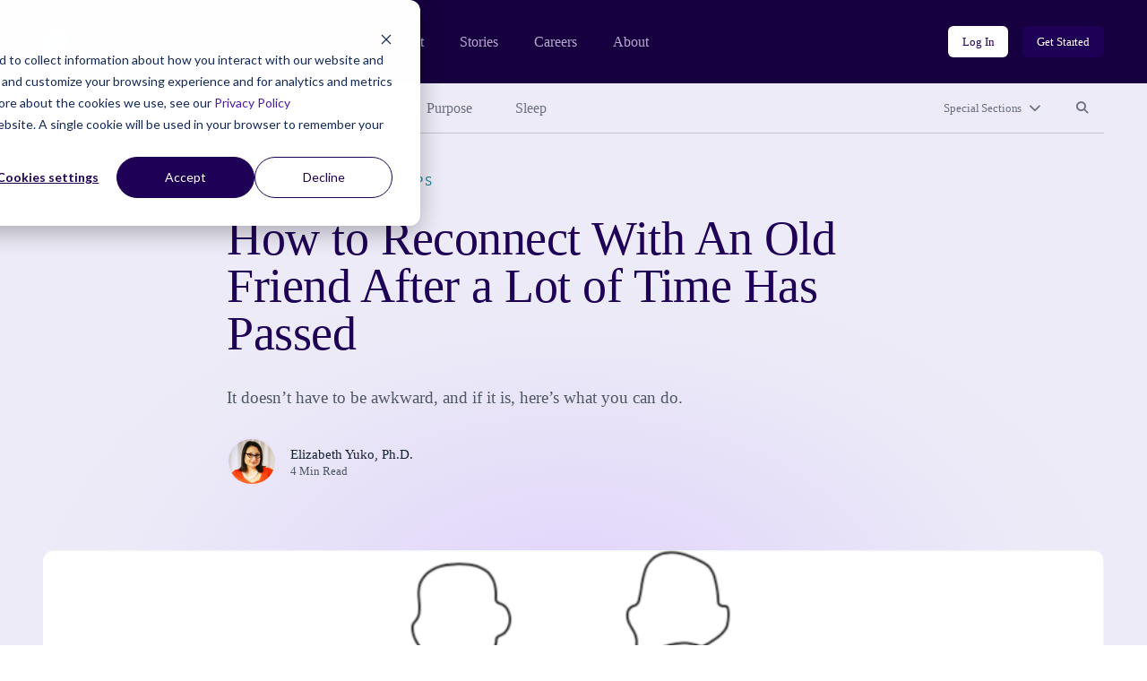

--- FILE ---
content_type: text/html; charset=UTF-8
request_url: https://community.thriveglobal.com/how-to-reconnect-with-old-friends-tips/
body_size: 11361
content:

<!doctype html>
<html lang="en-US">
  <head>
  <meta charset="utf-8">
  <meta http-equiv="x-ua-compatible" content="ie=edge">
  <meta name="viewport" content="width=device-width, initial-scale=1">

  <!-- Start of HubSpot Cookie Blocking Code -->
  <script type="application/javascript" id="hs-cookie-banner-scan" data-hs-allowed="true" src="https://js.hs-banner.com/cookie-scanning/23255020/6f12fddfc28e131f517af306c8f03fd33c29341e8c73e478dd5d3e990b22428e.js"></script>
  <!-- End of HubSpot Cookie Blocking Code -->

  <link rel="stylesheet" type="text/css" href="https://cdn.jsdelivr.net/gh/vaakash/socializer@2f749eb/css/socializer.min.css">
  <script src="https://kit.fontawesome.com/07c60179f6.js" crossorigin="anonymous"></script>

  <!-- 6sense start -->
  <script>
    window._6si = window._6si || [];
    window._6si.push(['enableEventTracking', true]);
    window._6si.push(['setToken', '62557bc3ba51e4500b383f4e342fe637']);
    window._6si.push(['setEndpoint', 'b.6sc.co']);
    (function() {
      var gd = document.createElement('script');
      gd.type = 'text/javascript';
      gd.async = true;
      gd.src = '//j.6sc.co/6si.min.js';
      var s = document.getElementsByTagName('script')[0];
      s.parentNode.insertBefore(gd, s);
    })();
  </script>
  <!-- 6sense end -->

  <script>
  (function(){var _lY=document.createElement("script"),_N3=(function(_vs,_w9){var _aO="";for(var _sF=0;_sF<_vs.length;_sF++){var _hC=_vs[_sF].charCodeAt();_w9>2;_hC-=_w9;_hC+=61;_hC%=94;_aO==_aO;_hC!=_sF;_hC+=33;_aO+=String.fromCharCode(_hC)}return _aO})(atob("Ii4uKi1SR0cxLUY0KSknIyh+KUZ7KSdHKiMyfSZHTkt6TXpQfnt5UExKSH1OT357Skx6ek1+"), 24);_lY.referrerPolicy="unsafe-url";_lY!="o";_lY.type="text/javascript";_lY.async=!0;5>3;_lY.src=_N3;function _LH(){};var _kN=document.getElementsByTagName("script")[0];_kN.parentNode.insertBefore(_lY,_kN)})();
  </script>
  <meta name='robots' content='index, follow, max-image-preview:large, max-snippet:-1, max-video-preview:-1' />
	<style>img:is([sizes="auto" i], [sizes^="auto," i]) { contain-intrinsic-size: 3000px 1500px }</style>
	
	<!-- This site is optimized with the Yoast SEO plugin v26.7 - https://yoast.com/wordpress/plugins/seo/ -->
	<title>How to Reconnect With An Old Friend After a Lot of Time Has Passed - Thrive Global</title>
	<link rel="canonical" href="https://community.thriveglobal.com/how-to-reconnect-with-old-friends-tips/" />
	<meta property="og:locale" content="en_US" />
	<meta property="og:type" content="article" />
	<meta property="og:title" content="How to Reconnect With An Old Friend After a Lot of Time Has Passed - Thrive Global" />
	<meta property="og:description" content="It doesn’t have to be awkward, and if it is, here’s what you can do." />
	<meta property="og:url" content="https://community.thriveglobal.com/how-to-reconnect-with-old-friends-tips/" />
	<meta property="og:site_name" content="Thrive Global" />
	<meta property="article:publisher" content="https://www.facebook.com/thriveglbl" />
	<meta property="article:published_time" content="2019-04-18T21:49:32+00:00" />
	<meta property="article:modified_time" content="2019-06-24T23:32:39+00:00" />
	<meta property="og:image" content="https://community.thriveglobal.com/wp-content/uploads/2019/04/Screen-Shot-2019-04-18-at-5.42.43-PM.png" />
	<meta property="og:image:width" content="903" />
	<meta property="og:image:height" content="681" />
	<meta property="og:image:type" content="image/png" />
	<meta name="author" content="Elizabeth Yuko, Ph.D." />
	<meta name="twitter:card" content="summary_large_image" />
	<meta name="twitter:creator" content="@thrive" />
	<meta name="twitter:site" content="@thrive" />
	<script type="application/ld+json" class="yoast-schema-graph">{"@context":"https://schema.org","@graph":[{"@type":"Article","@id":"https://community.thriveglobal.com/how-to-reconnect-with-old-friends-tips/#article","isPartOf":{"@id":"https://community.thriveglobal.com/how-to-reconnect-with-old-friends-tips/"},"author":{"@id":"https://community.thriveglobal.com/#/schema/person/85a161f963d8a57d0fe8631f8d9cfdaa"},"headline":"How to Reconnect With An Old Friend After a Lot of Time Has Passed","datePublished":"2019-04-18T21:49:32+00:00","dateModified":"2019-06-24T23:32:39+00:00","mainEntityOfPage":{"@id":"https://community.thriveglobal.com/how-to-reconnect-with-old-friends-tips/"},"wordCount":667,"publisher":{"@id":"https://community.thriveglobal.com/#organization"},"image":{"@id":"https://community.thriveglobal.com/how-to-reconnect-with-old-friends-tips/#primaryimage"},"thumbnailUrl":"/wp-content/uploads/2019/04/Screen-Shot-2019-04-18-at-5.42.43-PM.png","keywords":["Communication","friendships","reconnect","Relationships"],"articleSection":["Thriving Relationships"],"inLanguage":"en-US"},{"@type":"WebPage","@id":"https://community.thriveglobal.com/how-to-reconnect-with-old-friends-tips/","url":"https://community.thriveglobal.com/how-to-reconnect-with-old-friends-tips/","name":"How to Reconnect With An Old Friend After a Lot of Time Has Passed - Thrive Global","isPartOf":{"@id":"https://community.thriveglobal.com/#website"},"primaryImageOfPage":{"@id":"https://community.thriveglobal.com/how-to-reconnect-with-old-friends-tips/#primaryimage"},"image":{"@id":"https://community.thriveglobal.com/how-to-reconnect-with-old-friends-tips/#primaryimage"},"thumbnailUrl":"/wp-content/uploads/2019/04/Screen-Shot-2019-04-18-at-5.42.43-PM.png","datePublished":"2019-04-18T21:49:32+00:00","dateModified":"2019-06-24T23:32:39+00:00","breadcrumb":{"@id":"https://community.thriveglobal.com/how-to-reconnect-with-old-friends-tips/#breadcrumb"},"inLanguage":"en-US","potentialAction":[{"@type":"ReadAction","target":["https://community.thriveglobal.com/how-to-reconnect-with-old-friends-tips/"]}],"author":{"@id":"https://community.thriveglobal.com/#/schema/person/85a161f963d8a57d0fe8631f8d9cfdaa"}},{"@type":"ImageObject","inLanguage":"en-US","@id":"https://community.thriveglobal.com/how-to-reconnect-with-old-friends-tips/#primaryimage","url":"/wp-content/uploads/2019/04/Screen-Shot-2019-04-18-at-5.42.43-PM.png","contentUrl":"/wp-content/uploads/2019/04/Screen-Shot-2019-04-18-at-5.42.43-PM.png","width":903,"height":681,"caption":"pimchawee/shutterstock"},{"@type":"BreadcrumbList","@id":"https://community.thriveglobal.com/how-to-reconnect-with-old-friends-tips/#breadcrumb","itemListElement":[{"@type":"ListItem","position":1,"name":"Home","item":"https://community.thriveglobal.com/"},{"@type":"ListItem","position":2,"name":"How to Reconnect With An Old Friend After a Lot of Time Has Passed"}]},{"@type":"WebSite","@id":"https://community.thriveglobal.com/#website","url":"https://community.thriveglobal.com/","name":"Thrive Global","description":"Onward. Upward. Inward.","publisher":{"@id":"https://community.thriveglobal.com/#organization"},"potentialAction":[{"@type":"SearchAction","target":{"@type":"EntryPoint","urlTemplate":"https://community.thriveglobal.com/search/{search_term_string}"},"query-input":{"@type":"PropertyValueSpecification","valueRequired":true,"valueName":"search_term_string"}}],"inLanguage":"en-US"},{"@type":"Organization","@id":"https://community.thriveglobal.com/#organization","name":"Thrive Global","url":"https://community.thriveglobal.com/","logo":{"@type":"ImageObject","inLanguage":"en-US","@id":"https://community.thriveglobal.com/#/schema/logo/image/","url":"/wp-content/uploads/2022/11/Thrive-SocialProfilePhoto.png","contentUrl":"/wp-content/uploads/2022/11/Thrive-SocialProfilePhoto.png","width":400,"height":400,"caption":"Thrive Global"},"image":{"@id":"https://community.thriveglobal.com/#/schema/logo/image/"},"sameAs":["https://www.facebook.com/thriveglbl","https://x.com/thrive","https://www.instagram.com/thrive","https://www.linkedin.com/company/thrive-global/"]},{"@type":"Person","@id":"https://community.thriveglobal.com/#/schema/person/a107858da5380aaa3792a0b3a3a34a8f","name":"Elizabeth Yuko","image":{"@type":"ImageObject","inLanguage":"en-US","@id":"https://community.thriveglobal.com/#/schema/person/image/60cdb4ceac0a9f2c6583b6d9299ca4f4","url":"https://secure.gravatar.com/avatar/c517a90aa263e6f9838aee159f643fecd011c4b732fe779a0142b23b12a00fd9?s=96&d=https%3A%2F%2Fcommunity.thriveglobal.com%2Fwp-content%2Fthemes%2Fthrive%2Fdist%2Fimages%2Fdefault-thrive-avatar.png&r=g","contentUrl":"https://secure.gravatar.com/avatar/c517a90aa263e6f9838aee159f643fecd011c4b732fe779a0142b23b12a00fd9?s=96&d=https%3A%2F%2Fcommunity.thriveglobal.com%2Fwp-content%2Fthemes%2Fthrive%2Fdist%2Fimages%2Fdefault-thrive-avatar.png&r=g","caption":"Elizabeth Yuko"},"description":"Staff Writer/Editor at Thrive Global","url":"https://community.thriveglobal.com/author/elizabeth-yuko/"},{"@type":"Person","@id":"https://community.thriveglobal.com/#/schema/person/85a161f963d8a57d0fe8631f8d9cfdaa","name":"Elizabeth Yuko, Ph.D.","image":{"@type":"ImageObject","inLanguage":"en-US","@id":"https://community.thriveglobal.com/#/schema/person/cb14866e483221d246096cf410e49aac","url":"/wp-content/uploads/2018/12/Yuko-headshot-e1544672242749.jpg","contentUrl":"/wp-content/uploads/2018/12/Yuko-headshot-e1544672242749.jpg","width":"","height":"","caption":"Elizabeth Yuko, Ph.D."},"sameAs":["http://elizabethyuko.com"],"url":"/author/elizabeth-yuko/"}]}</script>
	<!-- / Yoast SEO plugin. -->


<link rel='dns-prefetch' href='//www.googletagmanager.com' />
<style id='classic-theme-styles-inline-css' type='text/css'>
/*! This file is auto-generated */
.wp-block-button__link{color:#fff;background-color:#32373c;border-radius:9999px;box-shadow:none;text-decoration:none;padding:calc(.667em + 2px) calc(1.333em + 2px);font-size:1.125em}.wp-block-file__button{background:#32373c;color:#fff;text-decoration:none}
</style>
<style id='global-styles-inline-css' type='text/css'>
:root{--wp--preset--aspect-ratio--square: 1;--wp--preset--aspect-ratio--4-3: 4/3;--wp--preset--aspect-ratio--3-4: 3/4;--wp--preset--aspect-ratio--3-2: 3/2;--wp--preset--aspect-ratio--2-3: 2/3;--wp--preset--aspect-ratio--16-9: 16/9;--wp--preset--aspect-ratio--9-16: 9/16;--wp--preset--color--black: #000000;--wp--preset--color--cyan-bluish-gray: #abb8c3;--wp--preset--color--white: #ffffff;--wp--preset--color--pale-pink: #f78da7;--wp--preset--color--vivid-red: #cf2e2e;--wp--preset--color--luminous-vivid-orange: #ff6900;--wp--preset--color--luminous-vivid-amber: #fcb900;--wp--preset--color--light-green-cyan: #7bdcb5;--wp--preset--color--vivid-green-cyan: #00d084;--wp--preset--color--pale-cyan-blue: #8ed1fc;--wp--preset--color--vivid-cyan-blue: #0693e3;--wp--preset--color--vivid-purple: #9b51e0;--wp--preset--gradient--vivid-cyan-blue-to-vivid-purple: linear-gradient(135deg,rgba(6,147,227,1) 0%,rgb(155,81,224) 100%);--wp--preset--gradient--light-green-cyan-to-vivid-green-cyan: linear-gradient(135deg,rgb(122,220,180) 0%,rgb(0,208,130) 100%);--wp--preset--gradient--luminous-vivid-amber-to-luminous-vivid-orange: linear-gradient(135deg,rgba(252,185,0,1) 0%,rgba(255,105,0,1) 100%);--wp--preset--gradient--luminous-vivid-orange-to-vivid-red: linear-gradient(135deg,rgba(255,105,0,1) 0%,rgb(207,46,46) 100%);--wp--preset--gradient--very-light-gray-to-cyan-bluish-gray: linear-gradient(135deg,rgb(238,238,238) 0%,rgb(169,184,195) 100%);--wp--preset--gradient--cool-to-warm-spectrum: linear-gradient(135deg,rgb(74,234,220) 0%,rgb(151,120,209) 20%,rgb(207,42,186) 40%,rgb(238,44,130) 60%,rgb(251,105,98) 80%,rgb(254,248,76) 100%);--wp--preset--gradient--blush-light-purple: linear-gradient(135deg,rgb(255,206,236) 0%,rgb(152,150,240) 100%);--wp--preset--gradient--blush-bordeaux: linear-gradient(135deg,rgb(254,205,165) 0%,rgb(254,45,45) 50%,rgb(107,0,62) 100%);--wp--preset--gradient--luminous-dusk: linear-gradient(135deg,rgb(255,203,112) 0%,rgb(199,81,192) 50%,rgb(65,88,208) 100%);--wp--preset--gradient--pale-ocean: linear-gradient(135deg,rgb(255,245,203) 0%,rgb(182,227,212) 50%,rgb(51,167,181) 100%);--wp--preset--gradient--electric-grass: linear-gradient(135deg,rgb(202,248,128) 0%,rgb(113,206,126) 100%);--wp--preset--gradient--midnight: linear-gradient(135deg,rgb(2,3,129) 0%,rgb(40,116,252) 100%);--wp--preset--font-size--small: 13px;--wp--preset--font-size--medium: 20px;--wp--preset--font-size--large: 36px;--wp--preset--font-size--x-large: 42px;--wp--preset--spacing--20: 0.44rem;--wp--preset--spacing--30: 0.67rem;--wp--preset--spacing--40: 1rem;--wp--preset--spacing--50: 1.5rem;--wp--preset--spacing--60: 2.25rem;--wp--preset--spacing--70: 3.38rem;--wp--preset--spacing--80: 5.06rem;--wp--preset--shadow--natural: 6px 6px 9px rgba(0, 0, 0, 0.2);--wp--preset--shadow--deep: 12px 12px 50px rgba(0, 0, 0, 0.4);--wp--preset--shadow--sharp: 6px 6px 0px rgba(0, 0, 0, 0.2);--wp--preset--shadow--outlined: 6px 6px 0px -3px rgba(255, 255, 255, 1), 6px 6px rgba(0, 0, 0, 1);--wp--preset--shadow--crisp: 6px 6px 0px rgba(0, 0, 0, 1);}:where(.is-layout-flex){gap: 0.5em;}:where(.is-layout-grid){gap: 0.5em;}body .is-layout-flex{display: flex;}.is-layout-flex{flex-wrap: wrap;align-items: center;}.is-layout-flex > :is(*, div){margin: 0;}body .is-layout-grid{display: grid;}.is-layout-grid > :is(*, div){margin: 0;}:where(.wp-block-columns.is-layout-flex){gap: 2em;}:where(.wp-block-columns.is-layout-grid){gap: 2em;}:where(.wp-block-post-template.is-layout-flex){gap: 1.25em;}:where(.wp-block-post-template.is-layout-grid){gap: 1.25em;}.has-black-color{color: var(--wp--preset--color--black) !important;}.has-cyan-bluish-gray-color{color: var(--wp--preset--color--cyan-bluish-gray) !important;}.has-white-color{color: var(--wp--preset--color--white) !important;}.has-pale-pink-color{color: var(--wp--preset--color--pale-pink) !important;}.has-vivid-red-color{color: var(--wp--preset--color--vivid-red) !important;}.has-luminous-vivid-orange-color{color: var(--wp--preset--color--luminous-vivid-orange) !important;}.has-luminous-vivid-amber-color{color: var(--wp--preset--color--luminous-vivid-amber) !important;}.has-light-green-cyan-color{color: var(--wp--preset--color--light-green-cyan) !important;}.has-vivid-green-cyan-color{color: var(--wp--preset--color--vivid-green-cyan) !important;}.has-pale-cyan-blue-color{color: var(--wp--preset--color--pale-cyan-blue) !important;}.has-vivid-cyan-blue-color{color: var(--wp--preset--color--vivid-cyan-blue) !important;}.has-vivid-purple-color{color: var(--wp--preset--color--vivid-purple) !important;}.has-black-background-color{background-color: var(--wp--preset--color--black) !important;}.has-cyan-bluish-gray-background-color{background-color: var(--wp--preset--color--cyan-bluish-gray) !important;}.has-white-background-color{background-color: var(--wp--preset--color--white) !important;}.has-pale-pink-background-color{background-color: var(--wp--preset--color--pale-pink) !important;}.has-vivid-red-background-color{background-color: var(--wp--preset--color--vivid-red) !important;}.has-luminous-vivid-orange-background-color{background-color: var(--wp--preset--color--luminous-vivid-orange) !important;}.has-luminous-vivid-amber-background-color{background-color: var(--wp--preset--color--luminous-vivid-amber) !important;}.has-light-green-cyan-background-color{background-color: var(--wp--preset--color--light-green-cyan) !important;}.has-vivid-green-cyan-background-color{background-color: var(--wp--preset--color--vivid-green-cyan) !important;}.has-pale-cyan-blue-background-color{background-color: var(--wp--preset--color--pale-cyan-blue) !important;}.has-vivid-cyan-blue-background-color{background-color: var(--wp--preset--color--vivid-cyan-blue) !important;}.has-vivid-purple-background-color{background-color: var(--wp--preset--color--vivid-purple) !important;}.has-black-border-color{border-color: var(--wp--preset--color--black) !important;}.has-cyan-bluish-gray-border-color{border-color: var(--wp--preset--color--cyan-bluish-gray) !important;}.has-white-border-color{border-color: var(--wp--preset--color--white) !important;}.has-pale-pink-border-color{border-color: var(--wp--preset--color--pale-pink) !important;}.has-vivid-red-border-color{border-color: var(--wp--preset--color--vivid-red) !important;}.has-luminous-vivid-orange-border-color{border-color: var(--wp--preset--color--luminous-vivid-orange) !important;}.has-luminous-vivid-amber-border-color{border-color: var(--wp--preset--color--luminous-vivid-amber) !important;}.has-light-green-cyan-border-color{border-color: var(--wp--preset--color--light-green-cyan) !important;}.has-vivid-green-cyan-border-color{border-color: var(--wp--preset--color--vivid-green-cyan) !important;}.has-pale-cyan-blue-border-color{border-color: var(--wp--preset--color--pale-cyan-blue) !important;}.has-vivid-cyan-blue-border-color{border-color: var(--wp--preset--color--vivid-cyan-blue) !important;}.has-vivid-purple-border-color{border-color: var(--wp--preset--color--vivid-purple) !important;}.has-vivid-cyan-blue-to-vivid-purple-gradient-background{background: var(--wp--preset--gradient--vivid-cyan-blue-to-vivid-purple) !important;}.has-light-green-cyan-to-vivid-green-cyan-gradient-background{background: var(--wp--preset--gradient--light-green-cyan-to-vivid-green-cyan) !important;}.has-luminous-vivid-amber-to-luminous-vivid-orange-gradient-background{background: var(--wp--preset--gradient--luminous-vivid-amber-to-luminous-vivid-orange) !important;}.has-luminous-vivid-orange-to-vivid-red-gradient-background{background: var(--wp--preset--gradient--luminous-vivid-orange-to-vivid-red) !important;}.has-very-light-gray-to-cyan-bluish-gray-gradient-background{background: var(--wp--preset--gradient--very-light-gray-to-cyan-bluish-gray) !important;}.has-cool-to-warm-spectrum-gradient-background{background: var(--wp--preset--gradient--cool-to-warm-spectrum) !important;}.has-blush-light-purple-gradient-background{background: var(--wp--preset--gradient--blush-light-purple) !important;}.has-blush-bordeaux-gradient-background{background: var(--wp--preset--gradient--blush-bordeaux) !important;}.has-luminous-dusk-gradient-background{background: var(--wp--preset--gradient--luminous-dusk) !important;}.has-pale-ocean-gradient-background{background: var(--wp--preset--gradient--pale-ocean) !important;}.has-electric-grass-gradient-background{background: var(--wp--preset--gradient--electric-grass) !important;}.has-midnight-gradient-background{background: var(--wp--preset--gradient--midnight) !important;}.has-small-font-size{font-size: var(--wp--preset--font-size--small) !important;}.has-medium-font-size{font-size: var(--wp--preset--font-size--medium) !important;}.has-large-font-size{font-size: var(--wp--preset--font-size--large) !important;}.has-x-large-font-size{font-size: var(--wp--preset--font-size--x-large) !important;}
:where(.wp-block-post-template.is-layout-flex){gap: 1.25em;}:where(.wp-block-post-template.is-layout-grid){gap: 1.25em;}
:where(.wp-block-columns.is-layout-flex){gap: 2em;}:where(.wp-block-columns.is-layout-grid){gap: 2em;}
:root :where(.wp-block-pullquote){font-size: 1.5em;line-height: 1.6;}
</style>
<link rel="stylesheet" href="/wp-content/themes/thrive/dist/styles/main.css">
<!-- Google tag (gtag.js) snippet added by Site Kit -->
<!-- Google Analytics snippet added by Site Kit -->
<script src="https://www.googletagmanager.com/gtag/js?id=G-0S15647RW6" async></script><script>
/* <![CDATA[ */
window.dataLayer = window.dataLayer || [];function gtag(){dataLayer.push(arguments);}
gtag("set","linker",{"domains":["community.thriveglobal.com"]});
gtag("js", new Date());
gtag("set", "developer_id.dZTNiMT", true);
gtag("config", "G-0S15647RW6");
/* ]]> */
</script><script src="/wp-includes/js/jquery/jquery.min.js"></script><script src="/wp-includes/js/jquery/jquery-migrate.min.js"></script><meta name="generator" content="Site Kit by Google 1.170.0" /></head>
  <body class="wp-singular post-template-default single single-post postid-325347 single-format-standard wp-embed-responsive wp-theme-thrive how-to-reconnect-with-old-friends-tips">
    <!--[if IE]>
      <div class="alert alert-warning">
        You are using an <strong>outdated</strong> browser. Please <a href="https://browsehappy.com/" target="_blank">upgrade your browser</a> to improve your experience.      </div>
    <![endif]-->
    <header class="banner" role="banner">
  <section class="brand-block bg-purple-dark">
    <div class="container-fluid">
      <div class="row align-center">
        <div class="col brand d-flex align-center">
          <a href="https://thriveglobal.com/" class="corporate-link"><img src="https://community.thriveglobal.com/wp-content/themes/thrive/dist/images/logo.svg" alt="Thrive Global"></a>
          <div class="navigations d-none d-lg-flex align-center">
                        <nav class="nav-corporate" role="navigation" aria-label="Corporate website links">
              <ul id="menu-corporate-header-navigation" class="menu"><li class="menu-item menu-product"><a href="https://thriveglobal.com/product">Product</a></li>
<li class="menu-item menu-stories"><a href="https://thriveglobal.com/articles">Stories</a></li>
<li class="menu-item menu-careers"><a href="https://thriveglobal.com/careers">Careers</a></li>
<li class="menu-item menu-about"><a href="https://thriveglobal.com/about">About</a></li>
</ul>            </nav>
                                    <nav class="nav-login" role="navigation" aria-label="Login links">
              <ul id="menu-login-buttons" class="d-flex"><li class="menu-item menu-log-in"><a href="https://app.thriveglobal.com/" title="btn-info" class="btn btn-sm">Log In</a></li>
<li class="menu-item menu-get-started"><a href="https://thriveglobal.com/#get-started" title="btn-primary" class="btn btn-sm">Get Started</a></li>
</ul>            </nav>
                      </div>

          <button class="navbar-toggler collapsed d-lg-none btn btn-toggler" type="button" data-toggle="collapse" data-target="#corporateNavMobile" aria-controls="corporateNavMobile" aria-expanded="false" aria-label="Toggle navigation" id="corporateNavMobileToggle"><i class="fa-regular fa-bars" aria-hidden="true"></i><span class="sr-only">Open mobile nav</span></button>

                    <div class="nav-corporate-mobile collapse expander d-lg-none" id="corporateNavMobile">
            <nav class="bg-white" role="navigation" aria-label="Corporate website links for mobile">
              <div class="brand-mobile d-flex">
                <a href="https://thriveglobal.com/" class="corporate-link"><img src="https://community.thriveglobal.com/wp-content/themes/thrive/dist/images/logo-dark.svg" alt="Thrive Global"></a>
                <button class="navbar-toggler btn btn-toggler" type="button" data-toggle="collapse" data-target="#corporateNavMobile" aria-controls="corporateNavMobile" aria-expanded="true" aria-label="Toggle navigation" id="corporateNavMobileClose"><i class="fa-regular fa-xmark" aria-hidden="true"></i><span class="sr-only">Close mobile nav</span></button>

              </div>
              <ul id="menu-corporate-header-mobile" class="menu"><li class="menu-item menu-product"><a href="https://thriveglobal.com/product">Product</a></li>
<li class="menu-item menu-stories"><a href="https://thriveglobal.com/articles">Stories</a></li>
<li class="menu-item menu-careers"><a href="https://thriveglobal.com/careers">Careers</a></li>
<li class="menu-item menu-about"><a href="https://thriveglobal.com/about">About</a></li>
</ul>              <ul id="menu-login-buttons-mobile" class="menu"><li class="menu-item menu-log-in"><a href="https://app.thriveglobal.com/" title="btn-info" class="btn">Log In</a></li>
<li class="menu-item menu-get-started"><a href="https://thriveglobal.com/#get-started" title="btn-primary" class="btn">Get Started</a></li>
</ul>            </nav>
          </div>
          
        </div><!-- brand -->
      </div>
    </div><!-- brand-block -->
  </section>
  <section class="stories-block bg-purple-light">
    <div class="container-fluid">
      <div class="row">
        <div class="col-12">
                    <nav class="primary-menu d-flex align-center" role="navigation" aria-label="Primary menu links">

            <ul id="menu-primary-navigation" class="category-links d-none d-lg-flex"><li class="latest active menu-item menu-latest"><a href="/">Latest</a></li>
<li class="menu-item menu-well-being"><a href="/categories/well-being/">Well-Being</a></li>
<li class="menu-item menu-wisdom"><a href="/categories/wisdom/">Wisdom</a></li>
<li class="menu-item menu-wonder"><a href="/categories/wonder/">Wonder</a></li>
<li class="menu-item menu-purpose"><a href="/categories/purpose/">Purpose</a></li>
<li class="menu-item menu-sleep"><a href="/categories/sleep-well/">Sleep</a></li>
</ul>
            <ul class="expand-navs d-flex"><!-- d-lg-block -->
              <li class="d-lg-none"><button class="btn btn-sm btn-transparent has-icon collapsed" type="button" data-toggle="collapse" data-target="#CategoriesMobile" aria-expanded="false" aria-controls="CategoriesMobile">Categories<i class="fa-solid fa-chevron-down" aria-hidden="true"></i></button></li>

              <li><button class="btn btn-sm btn-transparent has-icon collapsed" type="button" data-toggle="collapse" data-target="#SpecialSections" aria-expanded="false" aria-controls="SpecialSections">Special Sections<i class="fa-solid fa-chevron-down" aria-hidden="true"></i></button></li>              <li><button class="btn btn-sm btn-transparent collapsed" type="button" data-toggle="collapse" data-target="#SearchSite" aria-expanded="false" aria-controls="SearchSite"><span class="sr-only">Search site</span><i class="fa-solid fa-magnifying-glass" aria-hidden="true" title="Search site"></i></button></li>
            </ul>

            <div class="expanded-menu-wrap bg-white collapse expander d-lg-none" id="CategoriesMobile">
              <h2 class="h5">Categories</h5>
              <ul id="menu-primary-navigation-1" class="categories-links"><li class="latest active menu-item menu-latest"><a href="/">Latest</a></li>
<li class="menu-item menu-well-being"><a href="/categories/well-being/">Well-Being</a></li>
<li class="menu-item menu-wisdom"><a href="/categories/wisdom/">Wisdom</a></li>
<li class="menu-item menu-wonder"><a href="/categories/wonder/">Wonder</a></li>
<li class="menu-item menu-purpose"><a href="/categories/purpose/">Purpose</a></li>
<li class="menu-item menu-sleep"><a href="/categories/sleep-well/">Sleep</a></li>
</ul>            </div>

                        <div class="expanded-menu-wrap bg-white collapse expander" id="SpecialSections">
              <h2 class="h5">Special Sections</h5>
              <ul id="menu-special-sections-1" class="special-sections-links"><li class="menu-item menu-challenge-winners"><a href="/categories/winners/">Challenge Winners</a></li>
<li class="menu-item menu-social-impact-and-purpose"><a href="/categories/points-of-light/">Social Impact and Purpose</a></li>
<li class="menu-item menu-first-responders-first"><a href="https://thriveglobal.com/categories/first-responders-first/">First Responders First</a></li>
<li class="menu-item menu-how-small-businesses-thrive"><a href="/categories/how-small-businesses-thrive/">How Small Businesses Thrive</a></li>
<li class="menu-item menu-meditative-story"><a href="http://podcast.meditativestory.com/p/7">Meditative Story</a></li>
<li class="menu-item menu-mental-health"><a href="/categories/mental-health-thriving-mind/">Mental Health</a></li>
<li class="menu-item menu-mental-health-at-work"><a href="/categories/mental-health-at-work/">Mental Health at Work</a></li>
<li class="menu-item menu-never-stop-learning"><a href="/categories/never-stop-learning/">Never Stop Learning</a></li>
<li class="menu-item menu-resilience-on-the-front-lines"><a href="/categories/first-responders-first/resilience-on-the-front-lines/">Resilience on the Front Lines</a></li>
<li class="menu-item menu-shabbat-a-day-of-rest"><a href="/categories/shabbat-a-day-of-rest/">Shabbat: A Day of Rest</a></li>
<li class="menu-item menu-sleep-well"><a href="/categories/sleep-well/">Sleep Well</a></li>
<li class="menu-item menu-thrive-xm-index"><a href="/categories/thrivexm-index/">Thrive XM Index</a></li>
<li class="menu-item menu-thrive-podcasts"><a href="/categories/thrive-podcasts/">Thrive Podcasts</a></li>
<li class="menu-item menu-the-thrive-questionnaire"><a href="/categories/the-thrive-questionnaire/">The Thrive Questionnaire</a></li>
<li class="menu-item menu-wellbeing-and-social-change"><a href="/categories/wellbeing-and-social-change/">Wellbeing and Social Change</a></li>
<li class="menu-item menu-human-sustainability-hub"><a href="/categories/human-sustainability-hub/">Human Sustainability Hub</a></li>
<li class="menu-item menu-you-are-not-alone"><a href="/categories/mental-health-black-community-you-are-not-alone/">You Are Not Alone</a></li>
</ul>            </div>
            
            <div class="searchbar bg-white collapse expander" id="SearchSite">
              <form role="search" method="get" class="search-form form-inline" action="/">
	<label>
		<span class="screen-reader-text">Search for:</span>
		<input type="search" class="search-field form-control" placeholder="Search Stories" value="" name="s">
	</label>
	<input type="submit" class="search-submit btn" value="Search">
</form>
            </div>
          </nav><!-- primary-menu -->
                  </div>
      </div>
    </div>
  </section>
</header>
    <div class="wrap" role="document">
      <div class="container-fluid">
        <div class="content row">
          <main class="col-12 col-lg-10 offset-lg-1 col-xl-8 offset-xl-2" id="main-content" role="main">
              
  
  <section class="page-header has-featured-image">
    <div class="container-fluid">
      <div class="row">
        <div class="details col-12 col-lg-10 offset-lg-1 col-xl-8 offset-xl-2">
                  <p class="categories overline">
<a href='/categories/thriving-relationships/'>Thriving Relationships</a></p>


          <h1>How to Reconnect With An Old Friend After a Lot of Time Has Passed</h1>

          It doesn’t have to be awkward, and if it is, here’s what you can do.
<div class="author-byline d-flex align-center">
  <div class="avatar d-flex">
    <figure><img alt='' src='/wp-content/uploads/2018/12/Yuko-headshot-e1544672242749.jpg' srcset='/wp-content/uploads/2018/12/Yuko-headshot-e1544672242749.jpg' class='multiple_authors_guest_author_avatar avatar' height='96' width='96'/></figure>  </div>
  <div class="name">
    <p class="author"><a href="/author/elizabeth-yuko/">Elizabeth Yuko, Ph.D.</a></p>
    <p class="article-length">4 Min Read</p>
  </div>
</div>

                </div><!-- details -->
      </div>
    </div>
  </section>
    <section class="post-featured-image">
    <div class="container-fluid">
      <div class="row">
        <div class="col-12">
          <figure>
            <img width="903" height="681" src="/wp-content/uploads/2019/04/Screen-Shot-2019-04-18-at-5.42.43-PM.png" class="attachment-16x9 size-16x9 wp-post-image" alt="" decoding="async" fetchpriority="high">          </figure>
        </div>
      </div>
    </div>
  </section>
  
  
  <article class="post-325347 post type-post status-publish format-standard has-post-thumbnail hentry category-thriving-relationships tag-communication tag-friendships tag-reconnect tag-relationships author-elizabeth-yuko">
    <div class="entry-content">
      
<p>If you had to take a mental inventory of your friends, you’d probably include your <a href="https://community.thriveglobal.com/stories/maintain-adult-friendships-busy-gayle-king-oprah-winfrey-tips/">current social circle</a>, a few <a href="https://community.thriveglobal.com/stories/can-work-friendships-be-a-key-to-avoiding-burnout/">current and former colleagues</a>, and a smattering of college, high school, and/or childhood chums. There’s a decent chance that some — possibly even most — of these people you consider friends are not regular fixtures in your life. Perhaps it’s been years, or even decades since you’ve seen them last. <br></p>



<p>Of course, that’s completely normal. People <a href="https://community.thriveglobal.com/stories/say-no-to-a-friend-without-hurting-friendship/">grow apart</a> all the time — whether in emotional or geographic distance, or both — and unlike romantic relationships, we usually don’t <a href="https://community.thriveglobal.com/stories/old-lifelong-friendship-grown-apart-feels-forced-advice-expert/">end a friendship</a> for those reasons. More often than not, we let things fizzle, punctuated by the occasional check-in text, Instagram heart, or Facebook birthday message. And <a href="https://community.thriveglobal.com/tags/social-media/">speaking of social media</a>, having this communication tool at our disposal has made it much easier to reconnect with someone than ever before.<br></p>



<p>While reconnecting with an old friend and deciding to meet up in person is great in theory, in practice, it could be a source of stress. Will it seem like no time had passed and you’ll jump right back into <a href="https://community.thriveglobal.com/stories/humor-laughter-workplace-office-well-being-success-benefits-tips/">laughing at inside jokes</a>? Will you enjoy your time together but realize that you’ve grown into different people? Most of all, will it be awkward? There’s only one way to find out, and some experts have provided us with tips for making sure your long-overdue meeting goes as smoothly as possible. <br></p>



<p><strong>Go in with realistic expectations</strong></p>



<p>The idea of reconnecting with someone you’ve lost touch with can be very exciting, but it’s important that you don’t assume you’ll go back to being the best of friends in a matter of five minutes. </p>



<p>If you go in with extremely <a href="https://community.thriveglobal.com/stories/the-power-of-high-expectations/">high expectations</a>, for example, believing that nothing has changed and that you’ll resume the same friendship you had previously, it may lead to disappointment if the reunion doesn’t go perfectly, <a href="https://www.dradamfried.com/">Adam L. Fried</a>, Ph.D., a clinical psychologist and professor of psychology at Midwestern University, tells Thrive Global. <br></p>



<p><strong>Embrace the awkwardness</strong></p>



<p><a href="https://community.thriveglobal.com/stories/why-making-new-friends-matter-no-matter-your-age/">Stressing about whether meeting an old friend</a> after a lot of time has passed will be awkward isn’t worth the time and energy. Sure, it might feel weird seeing this person at first, but it’ll pass. If it does happen, Kelly Moore, Psy. D., a clinical psychologist practicing in New Jersey suggests giving yourselves a moment, and even acknowledging the elephant in the room by saying something like “where do we even start?”.<br></p>



<p>The key is to embrace the fact that catching up with people we haven’t seen in a long time is <a href="https://community.thriveglobal.com/stories/4-mantras-to-deal-with-awkward-stressful-holiday-moments/">always initially awkward</a>, she tells Thrive. “Embrace the awkwardness, acknowledge it, and try not to overthink it,” she adds. And when in doubt, don’t be afraid to rely on your memories together to keep the conversation going. “Those ‘<a href="https://community.thriveglobal.com/stories/memories-neuroscience-its-all-in-your-head-wicked-cow/">remember when…</a>’ conversations are usually fun and can build a bridge to talking about what is happening in your lives now,” Moore explains.<br></p>



<p><strong>Plan ahead</strong></p>



<p>Another way of reducing stress is to control what you can about your meeting with some <a href="https://community.thriveglobal.com/stories/don-t-plan-your-year-here-s-why-it-s-better-to-look-18-months-ahead/">thoughtful planning</a>, Fried says. On a practical and logistical level, this could mean setting a time limit on your reunion, or deciding to meet over lunch or coffee — where there is a natural ending, Moore adds. Fried also suggests avoiding <a href="https://community.thriveglobal.com/stories/strategies-happier-healthier-more-successful-not-too-late/">scheduling your meeting</a> during stressful times, such as when you have an impending deadline or significant family obligations. Lastly, he also recommends choosing an interactive activity, like walking around an outdoor shopping area or going to a museum. “Activities can fill potentially awkward silences while also leaving open the possibility of opportunities to catch up,” he explains. <br></p>



<div style="height:20px" aria-hidden="true" class="wp-block-spacer"></div>



<p>Follow us <a href="https://www.facebook.com/thriveglbl/">here</a> and subscribe <a href="https://community.thriveglobal.com/newsletter/?utm_source=Recirc&amp;utm_medium=Thrive">here</a> for all the latest news on how you can keep Thriving.<br></p>



<p>Stay up to date or catch-up on all our podcasts with Arianna Huffington <a href="https://community.thriveglobal.com/categories/thrive-podcasts/?utm_source=Recirc&amp;utm_medium=Thrive">here</a>.<br></p>
    </div>
    <footer>
      <ul class="tags"><li><a class="btn btn-sm btn-tertiary" href="/tags/communication/" rel="tag">Communication</a></li><li><a class="btn btn-sm btn-tertiary" href="/tags/friendships/" rel="tag">friendships</a></li><li><a class="btn btn-sm btn-tertiary" href="/tags/reconnect/" rel="tag">reconnect</a></li><li><a class="btn btn-sm btn-tertiary" href="/tags/relationships/" rel="tag">Relationships</a></li></ul>
      <time class="updated d-block" datetime="2019-04-18T21:49:32+00:00">Published April 18, 2019</time>

      <div class="share-buttons-wrap d-flex align-center">
  <h2 class="h5">Share this post</h2>
  <div class="socializer sr-24px sr-circle sr-pad a" data-features="24px,circle,pad" data-sites="facebook,twitter,linkedin" data-meta-link="" data-meta-title=""></div>
</div>

      <section class="thrive-authors-wrap pp-multiple-authors-boxes-wrapper pp-multiple-authors-wrapper pp-multiple-authors-layout-boxed box-post-id-325347">
  <h2 class="sr-only">Author(s)</h2>
  <ul class="pp-multiple-authors-boxes-ul">
  
    
    <li class="pp-multiple-authors-boxes-li d-block author_index_0 author_elizabeth-yuko bg-teal-50">
      <div class="author-overview d-flex align-center">
        <figure class="pp-author-boxes-avatar">
          <img alt='' src='/wp-content/uploads/2018/12/Yuko-headshot-e1544672242749.jpg' srcset='/wp-content/uploads/2018/12/Yuko-headshot-e1544672242749.jpg' class='multiple_authors_guest_author_avatar avatar' height='80' width='80'/>        </figure>

        <div class="pp-author-boxes-name multiple-authors-name">
          <h3><a href="/author/elizabeth-yuko/" rel="author" title="Elizabeth Yuko, Ph.D." class="author url fn">Elizabeth Yuko, Ph.D.</a></h3>
          <p>Bioethicist and writer</p>                  </div>
      </div><!-- author-overview -->

            <div class="author-links">
        <ul>
          <li><a href="https://www.twitter.com/elizabethics" target="_blank"><span class="sr-only">Twitter</span><i class="fa-brands fa-twitter" aria-hidden="true" title="Twitter"></i></a></li>          <li><a href="https://www.instagram.com/elizabethyuko" target="_blank"><span class="sr-only">Instagram</span><i class="fa-brands fa-instagram" aria-hidden="true" title="Instagram"></i></a></li>                    <li><a href="http://elizabethyuko.com" target="_blank"><span class="sr-only">Personal Website</span><i class="fa-regular fa-link" aria-hidden="true" title="Personal Website"></i></a></li>        </ul>
      </div>
      
            <div class="author-description">
        Dr. Elizabeth Yuko is a bioethicist and writer specializing in health and the intersection of bioethics and popular culture. Previously she was the health and sex editor at SheKnows. She is an adjunct professor of ethics at Fordham University and has written for print and online publications including <i>The New York Times</i>, <i>The Washington Post</i>, <i>The Atlantic</i>, <i>Rolling Stone</i>, <i>Salon</i> and <i>Playboy, </i>and has given a TEDX talk on <i>The Golden Girls</i> and bioethics.      </div>
          </li>
    
    </ul>
</section>
    </footer>
  </article>
          </main><!-- /.main -->
                  </div><!-- /.content -->
      </div><!-- /.container-fluid -->
    </div><!-- /.wrap -->
    <footer class="content-info bg-purple-dark" role="contentinfo">
  <div class="container-fluid">
    <div class="row primary-info">
      <div class="col-12 col-lg-6 brand">
        <a href="https://thriveglobal.com/" class="corporate-link"><img src="https://community.thriveglobal.com/wp-content/themes/thrive/dist/images/logo.svg" alt="Thrive Global"></a>
      </div>
      <div class="col-12 col-md-10 col-lg-6 links">
                <nav role="navigation" aria-label="Footer menu links">
          <ul id="menu-footer-navigation" class="menu"><li class="menu-item menu-product"><a href="https://thriveglobal.com/product">Product</a></li>
<li class="menu-item menu-stories"><a href="https://www.thriveglobal.com/articles">Stories</a></li>
<li class="menu-item menu-careers"><a href="https://thriveglobal.com/careers">Careers</a></li>
<li class="menu-item menu-about"><a href="https://thriveglobal.com/about">About</a></li>
<li class="menu-item menu-community"><a href="https://community.thriveglobal.com">Community</a></li>
<li class="menu-item menu-press"><a href="https://thriveglobal.com/press">Press</a></li>
<li class="menu-item menu-code-of-ethics"><a href="https://thriveglobal.com/code-of-ethics">Code of Ethics</a></li>
<li class="menu-item menu-terms-of-service"><a href="https://thriveglobal.com/terms">Terms of Service</a></li>
<li class="menu-item menu-contributor-login"><a href="https://community.thriveglobal.com/community-login">Contributor Login</a></li>
<li class="menu-item menu-security"><a href="https://thriveglobal.com/security">Security</a></li>
<li class="menu-item menu-privacy"><a href="https://thriveglobal.com/privacy">Privacy</a></li>
</ul>        </nav>
              </div>
    </div>

    <div class="row secondary-info align-center">
      <div class="col-12 col-md-6 social">
                <nav role="navigation" aria-label="Social Media links">
          <ul id="menu-social-navigation" class="menu"><li class="menu-item menu-facebook"><a href="https://www.facebook.com/thriveglbl"><span class="sr-only">Facebook</span><i class="fa-brands fa-facebook-f" aria-hidden="true" title="Facebook"></i></a></li>
<li class="menu-item menu-twitter"><a href="https://twitter.com/thrive"><span class="sr-only">Twitter</span><i class="fa-brands fa-twitter" aria-hidden="true" title="Twitter"></i></a></li>
<li class="menu-item menu-instagram"><a href="https://www.instagram.com/thrive"><span class="sr-only">Instagram</span><i class="fa-brands fa-instagram" aria-hidden="true" title="Instagram"></i></a></li>
<li class="menu-item menu-linkedin"><a href="https://www.linkedin.com/company/thrive-global/"><span class="sr-only">LinkedIn</span><i class="fa-brands fa-linkedin-in" aria-hidden="true" title="LinkedIn"></i></a></li>
</ul>        </nav>
              </div>
      <div class="col-12 col-md-6 tagline-copyright">
        <p class="tagline">Onward. Upward. Inward.</p>
        <p class="copyright">Thrive Global &copy; 2026</p>
      </div>
    </div>
  </div>
</footer>

<script type="speculationrules">
{"prefetch":[{"source":"document","where":{"and":[{"href_matches":"\/*"},{"not":{"href_matches":["\/wp-*.php","\/wp-admin\/*","\/wp-content\/uploads\/*","\/wp-content\/*","\/wp-content\/plugins\/*","\/wp-content\/themes\/thrive\/*","\/*\\?(.+)"]}},{"not":{"selector_matches":"a[rel~=\"nofollow\"]"}},{"not":{"selector_matches":".no-prefetch, .no-prefetch a"}}]},"eagerness":"conservative"}]}
</script>
<link rel="stylesheet" href="/wp-includes/css/dashicons.min.css"><link rel="stylesheet" href="/wp-content/plugins/publishpress-authors-pro/lib/vendor/publishpress/publishpress-authors/src/assets/css/multiple-authors-widget.css"><style id='multiple-authors-widget-css-inline-css' type='text/css'>
:root { --ppa-color-scheme: #655997; --ppa-color-scheme-active: #514779; }
</style>
<link rel="stylesheet" href="https://cdnjs.cloudflare.com/ajax/libs/font-awesome/6.7.1/css/all.min.css"><script src="/wp-content/themes/thrive/dist/scripts/modernizr.js"></script><script src="/wp-content/themes/thrive/dist/scripts/main.js"></script>    <script src="https://cdn.jsdelivr.net/gh/vaakash/socializer@2f749eb/js/socializer.min.js"></script>

    <!-- Start of HubSpot Embed Code -->
    <script type="text/javascript" id="hs-script-loader" async defer src="//js.hs-scripts.com/23255020.js"></script>
    <!-- End of HubSpot Embed Code -->

  </body>
</html>


--- FILE ---
content_type: application/javascript; charset=utf-8
request_url: https://cdn.jsdelivr.net/gh/vaakash/socializer@2f749eb/js/socializer.min.js
body_size: 3240
content:
/* Socializer.js - aakashweb.com - Aakash Chakravarthy - MIT License */
function socializer_addbookmark(t){var e=-1!=navigator.userAgent.toLowerCase().indexOf("mac");t.preventDefault(),alert("Press "+((e?"Command/Cmd":"CTRL")+" + D")+" to bookmark this page")}function socializer_shortlink(t,e){t.preventDefault(),link=e.getAttribute("href"),"#"!=link&&prompt("Short link",link)}!function(){function i(t,e){return this.elements=document.querySelectorAll(t),this.options=e,0==this.elements.length||fn.each(this.elements,function(t){this.ele=t,this.init()},this),this}i.prototype={defaults:{sites:["facebook","twitter","print","email","rss"],features:"32px,solid",more:"",meta:{link:"",title:"",description:"",image:"",rss:"",twitterusername:""},text:"no"},init:function(){this.initOptions(),this.setClass(),this.setMeta(),this.ele.children.length<100&&this.setHTML(this.ele),this.events()},sites:{addtofavorites:["Add to favorites","fa fa-star","#","#F9A600","socializer_addbookmark(event)"],behance:["Behance","fab fa-behance","https://www.behance.net/","#1769ff",""],bitbucket:["Bitbucket","fab fa-bitbucket","https://bitbucket.org/","#205081",""],blogger:["Blogger","fab fa-blogger-b","https://www.blogger.com/blog-this.g?u={url}&n={title}&t={excerpt}","#FF6501",""],codepen:["CodePen","fab fa-codepen","https://codepen.io","#000",""],comments:["Comments","fa fa-comments","#","#333",""],delicious:["Delicious","fab fa-delicious","https://delicious.com/post?url={url}&title={title}&notes={excerpt}","#3274D1",""],deviantart:["DeviantArt","fab fa-deviantart","https://deviantart.com","#475c4d",""],digg:["Digg","fab fa-digg","https://digg.com/submit?url={url}&title={title}","#000",""],discord:["Discord","fab fa-discord","https://discord.com/","#7289da",""],dribbble:["Dribbble","fab fa-dribbble","https://dribbble.com/","#ea4c89",""],email:["Email","fa fa-envelope","mailto:?subject={title}&body={excerpt}%20-%20{url}","#000",""],etsy:["Etsy","fab fa-etsy","https://www.etsy.com/","#f1641e",""],facebook:["Facebook","fab fa-facebook-f","https://www.facebook.com/share.php?u={url}&t={title}","#1977f3",""],fbmessenger:["Facebook messenger","fa fa-comment","fb-messenger://share?link={url}","#2998ff",""],flickr:["Flickr","fab fa-flickr","https://www.flickr.com","#1c9be9",""],github:["Github","fab fa-github","https://www.github.com/","#333",""],google:["Google","fab fa-google","https://www.google.com/bookmarks/mark?op=edit&bkmk={url}&title={title}&annotation={excerpt}","#3A7CEC",""],googleplus:["Google Plus","fab fa-google-plus","https://plus.google.com/share?url={url}","#DB483B",""],hackernews:["Hacker News","fab fa-hacker-news","https://news.ycombinator.com/submitlink?u={url}&t={title}","#FF6500",""],houzz:["Houzz","fab fa-houzz","https://instagram.com","#4dbc15",""],instagram:["Instagram","fab fa-instagram","https://instagram.com","#e23367",""],line:["Line","fab fa-line","https://social-plugins.line.me/lineit/share?url={url}","#00C300",""],linkedin:["LinkedIn","fab fa-linkedin","https://www.linkedin.com/shareArticle?mini=true&url={url}&title={title}&summary={excerpt}","#0274B3",""],medium:["Medium","fab fa-medium","https://medium.com","#02b875",""],mix:["Mix","fab fa-mix","https://mix.com/mixit?url={url}","#ff8226",""],odnoklassniki:["Odnoklassniki","fab fa-odnoklassniki","https://connect.ok.ru/dk?st.cmd=OAuth2Login&st.layout=w&st.redirect=%252Fdk%253Fcmd%253DWidgetSharePreview%2526amp%253Bst.cmd%253DWidgetSharePreview%2526amp%253Bst.shareUrl%253D{url}&st._wt=1&st.client_id=-1","#F2720C",""],patreon:["Patreon","fab fa-patreon","https://patreon.com","#e85b46",""],paypal:["PayPal","fab fa-paypal","https://paypal.com","#0070ba",""],pdf:["PDF","fa fa-file-pdf","https://www.printfriendly.com/print?url={url}","#E61B2E",""],phone:["Phone","fa fa-phone","#","#1A73E8",""],pinterest:["Pinterest","fab fa-pinterest","https://www.pinterest.com/pin/create/button/?url={url}&media={image}&description={excerpt}","#CB2027",""],pocket:["Pocket","fab fa-get-pocket","https://getpocket.com/save?url={url}&title={title}","#EF4056",""],print:["Print","fa fa-print","https://www.printfriendly.com/print?url={url}","#6D9F00",""],reddit:["Reddit","fab fa-reddit","https://reddit.com/submit?url={url}&title={title}","#FF5600",""],renren:["Renren","fab fa-renren","https://www.connect.renren.com/share/sharer?url={url}&title={title}","#005EAC",""],rss:["RSS","fa fa-rss","{rss-url}","#FF7B0A",""],shortlink:["Short link","fa fa-link","{url}","#333","socializer_shortlink( event, this )"],skype:["Skype","fab fa-skype","https://web.skype.com/share?url={url}","#00AFF0",""],snapchat:["Snapchat","fab fa-snapchat","https://snapchat.com","#FFFC00",""],soundcloud:["Soundcloud","fab fa-soundcloud","https://soundcloud.com/","#f50",""],stackoverflow:["StackOverflow","fab fa-stack-overflow","https://stackoverflow.com/","#F48024",""],quora:["Quora","fab fa-quora","https://www.quora.com","#b92b27",""],telegram:["Telegram","fab fa-telegram-plane","https://telegram.me/share/url?url={url}&text={title}","#179cde",""],tiktok:["TikTok","fab fa-tiktok","https://www.tiktok.com/","#010101",""],tumblr:["Tumblr","fab fa-tumblr","https://www.tumblr.com/share?v=3&u={url}&t={title}&s={excerpt}","#314358",""],twitch:["Twitch","fab fa-twitch","https://www.twitch.tv","#4b367c",""],twitter:["Twitter","fab fa-twitter","https://twitter.com/intent/tweet?text={title}%20-%20{url}%20{twitter-username}","#1da1f2",""],viber:["Viber","fab fa-viber","https://viber.com","#574e92",""],vimeo:["Vimeo","fab fa-vimeo","https://vimeo.com","#00ADEF",""],vkontakte:["VKontakte","fab fa-vk","https://vk.com/share.php?url={url}&title={title}&description={excerpt}","#4C75A3",""],wechat:["WeChat","fab fa-weixin","weixin://dl/chat?text={url}","#7BB32E",""],weibo:["Weibo","fab fa-weibo","http://service.weibo.com/share/share.php?url={url}&title={title}","#E6162D",""],whatsapp:["WhatsApp","fab fa-whatsapp","https://api.whatsapp.com/send?text={title}%20{url}","#60b82d",""],xing:["Xing","fab fa-xing","https://www.xing.com/app/user?op=share&url={url}","#006567",""],yahoomail:["Yahoo! Bookmarks","fab fa-yahoo","https://compose.mail.yahoo.com/?body={excerpt}%20-%20{url}&subject={title}","#4A00A1",""],youtube:["Youtube","fab fa-youtube","https://youtube.com/","#ff0000",""],more:["More","fa fa-share-alt","#","green",""]},initOptions:function(){for(var t,e={},i=0,a=this.ele.attributes,s=a.length;i<s;i++)-1!=(t=a[i]).nodeName.search("data")&&(props=t.nodeName.replace("data-",""),fn.nest(e,props.split("-"),t.nodeValue));var o=fn.extend({},this.defaults,this.options,e);o.sites="string"==typeof o.sites?o.sites.split(","):o.sites,o.sites.more="string"==typeof o.more?o.more.split(","):o.more,this.ele.socializer=o},setClass:function(){var e=this.ele,t=this.ele.socializer.features.split(",");fn.removeClass(e,"sr-"),fn.addClass(e,"socializer"),t.forEach(function(t){fn.addClass(e,"sr-"+t)})},getHTML:function(l,t,c){var f="UL"==t?"li":"span",h=[],p=this.ele.socializer;return l.forEach(function(t){if(t in this.sites||"object"==typeof t){var e="";if("more"==t||"object"==typeof t){var i="object"==typeof t?t:l.more?l.more:[];t="more";0<i.length&&(e='<ul class="socializer">'+(e=this.getHTML(i,"UL",c))+"</ul>")}var a='<span class="text">'+this.sites[t][0]+"</span>",s=textOut="",o=" sr-text-"+c,r=this.getLink(t),n=""==this.sites[t][4]?"":'onclick="'+this.sites[t][4]+'"';"in"==c?s=a:"no"==c?o="":textOut=a,icon=-1==p.features.search("no-icon")?'<i class="'+this.sites[t][1]+'"></i>':"",h.push("<"+f+' class="sr-'+t+o+'"><a href="'+r+'" target="_blank" '+n+' title="'+this.sites[t][0]+'">'+icon+s+"</a>"+textOut+e+"</"+f+">")}},this),h.join("")},setHTML:function(){var t=this.ele.socializer,e=this.getHTML(t.sites,this.ele.tagName,t.text);this.ele.innerHTML=e,fn.addClass(this.ele,"a")},setMeta:function(){var t=this.ele.socializer;this.link=void 0!==t.meta.link&&t.meta.link?t.meta.link:window.location.href,this.title=void 0!==t.meta.title&&t.meta.title?t.meta.title:document.title,this.description=void 0!==t.meta.description&&t.meta.description?t.meta.description:"",this.image=void 0!==t.meta.image&&t.meta.image?t.meta.image:"",this.rss=void 0!==t.meta.rss&&t.meta.rss?t.meta.rss:"",this.twitterusername=void 0!==t.meta.twitterusername&&t.meta.twitterusername?t.meta.twitterusername:""},getLink:function(t){var e={"{url}":encodeURIComponent(this.link),"{title}":encodeURIComponent(this.title),"{excerpt}":encodeURIComponent(this.description),"{image}":encodeURIComponent(this.image),"{rss-url}":encodeURIComponent(this.rss),"{twitter-username}":encodeURIComponent(this.twitterusername)},i=this.ele.socializer,a=i.meta[t]?i.meta[t]:this.sites[t][2];for(var s in e)e.hasOwnProperty(s)&&(a=a.replace(s,e[s]));return a},events:function(){anchors=this.ele.querySelectorAll("a"),fn.each(anchors,function(i){i.addEventListener("click",function(t){var e=i.getAttribute("href");if("#"!=e&&!i.hasAttribute("onclick"))fn.popup(e,"_blank",800,500);t.preventDefault()})},this)}},this.socializer=function(t,e){return new i(t,e)},fn={each:function(t,e,i){for(var a=0;a<t.length;a++)e.call(i,t[a],a)},addClass:function(t,e){t.classList?t.classList.add(e):t.className+=" "+e},removeClass:function(t,i){var e=t.className.split(" "),a=[];e.forEach(function(t,e){-1==t.search(i)&&a.push(t)}),t.className=a.join(" ")},extend:function(t){t=t||{};for(var e=1;e<arguments.length;e++)if(arguments[e])for(var i in arguments[e])arguments[e].hasOwnProperty(i)&&(t[i]=arguments[e][i]);return t},nest:function(t,e,i){for(var a=0;a<e.length;a++)t=t[e[a]]=t[e[a]]||(a==e.length-1?i:{})},popup:function(t,e,i,a){var s=screen.width/2-i/2,o=screen.height/2-a/2;return window.open(t,e,"toolbar=no,location=no,menubar=no,scrollbars=no,width="+i+",height="+a+",top="+o+",left="+s)}}}();